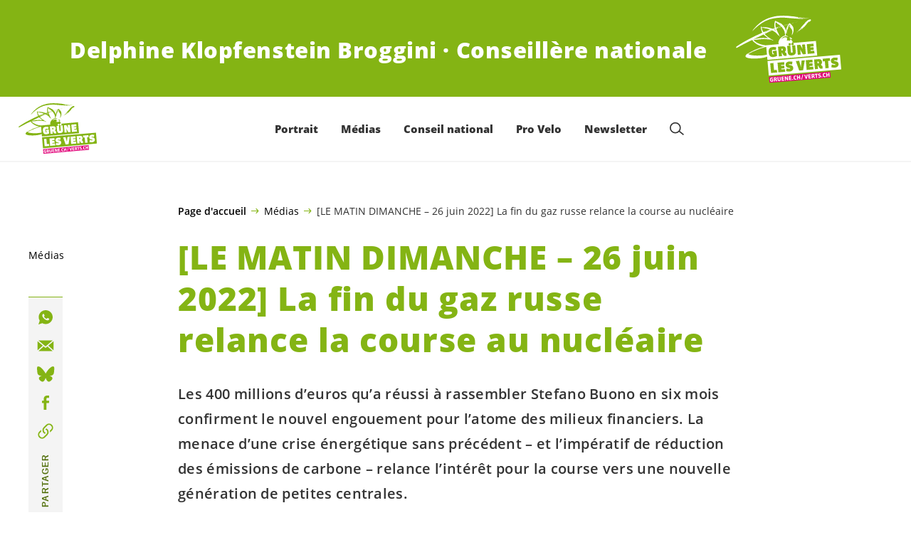

--- FILE ---
content_type: image/svg+xml
request_url: https://delphineklopfenstein.ch/wp-content/uploads/sites/29/2019/02/logo-defr-white.svg
body_size: 13307
content:
<?xml version="1.0" encoding="utf-8"?>
<svg xmlns="http://www.w3.org/2000/svg" id="Layer_1" data-name="Layer 1" viewBox="0 0 970 625.7">
	<defs>
		<style>.cls-1{fill:#fff}.cls-3{fill:#84b414}</style>
	</defs>
	<path d="M386.3 2.8l-.9-.3.9-.1v.4z" class="cls-1"/>
	<path d="M209 86.3c.3.6-.8.4-1.4.4.3 0 .8-.7 1.4-.4z" class="cls-1" transform="translate(179 -84)"/>
	<path
		d="M212.7 86.9c1.4-.2 3.5 0 5-.8-.1-.5-1 .1-1.3-.1 1.5.1 4.4-1 5.4.4.6.2 1.2.2 1.5-.2.5-.9 1.8.8 2-.7-.4-.6-.6-.3-1-.2 3-.9 6.5 2.6 9.6 0v-.6c2 0 4-.4 5.9 0l-4.4.7c.7 1.2 1.7-.4 3 .7 1.4-1 3.3.3 4.3-1.9l-.5 1.5c2.4-.5 5.4.4 6.7-1.1h-.3c1 1.3 3.8-.7 5.6 0h6.8a.7.7 0 0 0 .7 1.2l1.1-.4c-.3-.3-.6-.6-.9-.5 1.1-1 3.6.3 5.4 0 .2.4-1.8.8-.2 1.6l1.6-1.6.7 1.4c.9 0 3-.6 3.1-1.8 1 0-.2 1 .1 1.2.4 1.1 1.7-1 1.6.8.9-.1 2.2-1.4 3.2-.3 2.3-1.1 4.5.5 6.8-.6 2.7 1.2 5.8-.2 8.9.4 0 .6-.9.7-.8 1.3l.3.2c1.9-2.5 7.6-1 10.3-.3.3-.3 0-.9.5-1 .7.6 1.4 2 2.8 2l.3-.7c0-.6-.6-.6-1.2-.5h-.6c.5-1.2 1.4-.2 2.3-.2-.3.3.4.8 1 1.1 0-.6.5-1 .2-1.5 3 .9 6.8.3 9 1.6.9.2 1.8.7 3 .3l-.7-.6c1.8-.1 3.6 0 4.6 1.1.8-.3 2-.7 2.1.7.2-1.7 3.8-.6 5.5-1 1.1 2 3.1 1.2 5.2 1.6.3-.3 0-.6 0-.9l1.5 1.4c.9-.4.3-.6-.1-1.2 1.5-.4 2.4.7 3.9.3-1.1.6-2.4-.7-3.2.5-.6.7.6.3.7.9 1.3-1.6 3 .9 3.4-1.2.4 1.1 1.2.2 1.8.1 6.4 1.8 14 1.2 20.3 3l-.5.6c1.8.7 4.4-.4 4.6 1.7 1.4-.5 1.5-2.8 3.7-1.3l1.5-.4-.5.7c.9.2 1.4.1 1.6-.8l-.2.3 1.5.5-.5.7 2.3-.2-1.4 1c1 4 5.8 1.8 7.7 2.8v.3c1.2.2 2-.2 3.5.3-.4-1.1-2.4-1.2-3.7-1.7h.3l-.6-.9-.8 1-5.1-.4c.8-.4 2 .1 2.6-.8l-2.7-.4c1.2 0 2.8-2 3.8-.3 1.7-1.6 3.4 1.5 4.8.2 1 1.6 2.3 0 3.8.2-.7 1.6 1 2 2.3 1.9l-4.1.6c.3 1 2.6-.2 3 1.3l1.2-.1c-2 .7.2 2.6-.6 3.5 1.1 2 1.8.2 3.4 1 2.2 1 4.5 1 6.9 1.4l-.7-.8c3-.3 6 3 8 .7 2.4-.7 3.3 2.8 5.7.4 5.6 2.5 13.1.7 18.4 3.2l1.3-1c.4.3.4.8 1 .8a4.5 4.5 0 0 0-1.9 1.6l1.2.8c-.2.3-.8-.2-1 .7a228.2 228.2 0 0 0 23.5 1.8v.9c-15.7-.7-31.5-2.6-47-3-.8 1.2-2.1-.7-2.5 1 1.8.8 4.6-.6 6.8.4l1 .5c0-2.1 2.5-.6 3.8 0a48 48 0 0 1 12.7.6c.4.3.1 1 .7.9l.2-.6c2.1.7 4 1.4 6 1l.3-1c4.4.2 8.1 2 12.5 1.6-2 1-5.7-.4-8.3-.2-13.3-.3-26.4-1.8-40.1-2.4-1.6-1.3-4.2 0-6.3-.6-6.2-.7-13.4-1-19-1.9-3 1.1-6.7-1-10.2-1-1.6-.7-3.3 2.7-3.9.1-.9-.2-2.7-1-3.5.3l-85.2-7.3c-46.8-3.6-100.4 2-146.3 15.2-50.5 16.5-93.4 47.5-133.3 85a143.6 143.6 0 0 1-19.1 18.5c-2.1 2.2-3.4 5.6-6.1 7.6h-.6c9.7-20.4 30-38.7 45-55.4 5-4.9 11.5-8.4 15.2-13.7H31c5.1-2.2 9.2-9.1 14.6-12 .3.3.3.6.6.6.3-.3.6-.3.6-.6l-.3-.3c3-2.7 7.5-4.9 10.8-7.5 4.7-4.5 10.5-5.3 14.8-9.9 3.8-1.5 6.5-4.4 10.8-5 .5-1.5 2.2-2.2 3.7-2.7v.3a305 305 0 0 1 28-13.7l1 .5c1.8-3.1 5.8-1.4 8.2-4.2 1.9 1.3 5-.8 7-1.5-1.3-.8-2.4.5-3.2.8.5-.9 3.4-2 4.6-1.3 1.3-2.1 4.6-1.5 6.3-2.9.2-.6 0 .6.3.9 1.9-2.6 7.2-2.4 9.8-3l5-1.6c-.7-.8-3.3 1-5 1l12.7-3.4.6.5c.5-1.2 3.7-1.8 5.2-2l-.3.4c.6.5 1.5.1 2.4 0l-1.5-.7c2 .1 4.3-1.3 6.2-.3l.5-.6-1.3-.5 2.4-.2v.6l1.8-.1v-1c2.8-1.4 3 1 6-1l-.5.6c.9 0 2.4.3 3-.6h-2.2c.6-.7 1.8-.5 2.6-.5-.1.9.7 1.1 1.4 1l2.2-1c-.4-1.2-.9 0-1.5-.2 1.6-2.5 1.7 2.5 2.9-.9.3.6.4 1.5 1.3 1.4l.2-.6-.3-.3 1.5-.1s-.3.3 0 .3c0 .3 0 .3.3.3l.5-.7-.3-.3 4.6-1.3.1 1.2 4.7-.7-1.8-.7 3.5-.3-.5 1c2.1.6 3.8-1 6.2-.6l-.4-.9 1.8-.1v.9z"
		class="cls-1" transform="translate(179 -84)"/>
	<path d="M223.4 85c.4.6-1.7.8-1.8.2l1.8-.2z" class="cls-1" transform="translate(179 -84)"/>
	<path d="M412.2 1.1l-1.8-.8 1.8.5v.3z" class="cls-1"/>
	<path d="M246.4 84.2v.3l-1.2-.5a1.8 1.8 0 0 1 1.2.2z" class="cls-1" transform="translate(179 -84)"/>
	<path d="M358.6 7l-.8.6-.1-.3.9-.3zM475.9 2.6v-.3l1.2.2-.3.3-.9-.2z" class="cls-1"/>
	<path d="M350.9 91.3c0 .3-.6.7-.9.7.3-.3.6-.6.9-.7z" class="cls-1" transform="translate(179 -84)"/>
	<path d="M554.9 13.2v-.4h1.2v.3l-1.2.1z" class="cls-1"/>
	<path d="M394 97.3l-.3.6.2-1.4s.7.5.1.8z" class="cls-1" transform="translate(179 -84)"/>
	<path d="M575.2 12.3V12l.9.2v.3l-.9-.2z" class="cls-1"/>
	<path
		d="M398.6 96.3c0 .3-.6 0-1.1.1.3 0 .8-.6 1.1 0zM399.8 96.8c-.8.7.1 1.2.5 1.8-1-.3-1.1.7-.8 1.2-.6-.5-2-.4-1.7.2a1.4 1.4 0 0 0-.2-1.5c-.6-.5-1.4-.1-2 0 .7-1-1-.3-.7-1.2 1.8 1 3.2 0 5-.5z"
		class="cls-1" transform="translate(179 -84)"/>
	<path d="M581.9 13.4l-.7-.8.6.5.1.3z" class="cls-1"/>
	<path
		d="M406 98.7c-.6.9-3.7-.3-2.6 2 1.6.7 2-.5 3.2-.9l-.3-.5c1.8 0 1.3-2 2.9-.3l-.8 1c.3 0 0 .2 0 .5-.3-.8-1.8-.1-2.3.5 2.2 2 2.8-1.7 4.9-1.2.4-2.2 2 .3 2.6-.9l-.3.3c.7 1.1 1.7-.4 2.6-.5-1.1.7.2 1.8.2 2.4-3.2.5-5.2-2.8-6.8.3 2.3 1.5.8-1.3 3-.9l-1.4 1 7.8 1.4.2-.6 15.3 2.2 1.6-1.6c-1.9 2.2 1.3 1.3 2 2.2 4.6-1 10.1 1.1 14.6 1 3.2.3 7.7.5 11.2.5 8.5 1.4 16.6 3.6 26 2.5-2-.4-5.4 2-7.3.7-2.6.2-7.4 0-9.7.2-1.4-2-4.1.6-6.3-.6.3 0 0-1 .2-1 1.2 0 2.4.4 3.2 0-1.5-.7-4.3-2-5.5 0-2.6 2-5.5-1.3-7.7.3l-1-.8c-.2.3-.2 1-.8 1-1.2-3.5-4.8-1.4-6.8-.9l.2-.3c-1.2 0-2.8-1-3.2.6h-.6c-.3-.6.6-.7.5-1.3-.6-.5-1.2.1-2 0l.6 1c-1-.5-1-1-2.3 0h-.7c.3-.7.8-1 .5-1.9-.3.4-1.8 0-1.7 1v.3l-1-1c-.2 1.1-.9 0-1.8 0-2-.3-4.3 1.4-6.2-.3 1.2-.4 2.1.7 3.3.4-.4-1.2-3.4-1.2-4.5-.8-1 1.5-2.8-1-4.8-.8l-.8 1.3-1-.9.5-.6.4.5c1.6-1.6 4.4.3 6.1-.5-4.3-2-9.7 0-13.2.6l-.4-1.2-.6.4c-.6-1.1-3-.6-4.4.4.2-1-2.7-.7-3.6-1.5l-1.5.4c1-1.8 3.5-.3 5.2-1v.6l4.8.2c-5.8-2.5-14-1.5-21-3 1.8-1 5.2 1.4 7.4-.9l-2.1-.4 2.3-.5-.7-1.4c.4 1.4 3 .6 4.2 1.1zM397.4 99.1c-.6 0-1.7 1-1.8-.1l1.8.1z"
		class="cls-1" transform="translate(179 -84)"/>
	<path
		d="M418.2 100c2 .7 4.4-.2 5.7 1 2.6-3.3 3 1.7 6.2.3 1-1.3 1.8-.2 3.2-1.2a.7.7 0 0 1-.2 1.2c.6.9 2.5-1.4 2.4 1a15 15 0 0 0-3.8-.3l1.2.8-2.3.2.8-.3c-.3-.6-.7-1.2-1.5-.8-.6 0-2 1.6-3.2.9l1-.7c-.6-1.5-2.6-.4-3.8-1.2v.6l1.6.8c-2.1-.4-7 .6-9-2.2l1.6-1.3.1 1.1z"
		class="cls-1" transform="translate(179 -84)"/>
	<path d="M599.8 15.4l-.7-.5h.6l.1.5z" class="cls-1"/>
	<path
		d="M398 102.9c.6-.3 1.5.2 1.7-.8l6 .7a16.7 16.7 0 0 1-2.3 1.4l-.1-1.5c-2.6.8-2.4-.7-4 1-1.9-1-6 .2-5.9-2.2 1.8.2 4.5 0 4.6 1.4z"
		class="cls-1" transform="translate(179 -84)"/>
	<path d="M608.7 15.8l-1.5-.1 1.5-.2v.3z" class="cls-1"/>
	<path
		d="M446.8 103v.3c-1 1.3-2.7-.6-4.4.4-1.2-1.3-3.8-.5-6-1.2l1.7-.4v-1c3 .7 5.8 2 8.7 2zM443.5 101.9h-1.2c.3 0 .5-.9 1.1-.6v.6zM407.4 105v.6l-.6-.8.6.2zM448.4 101.7c-.7 1.5-3-.3-3.5-.2l3.5.2zM414.4 104.4c0 .6-.5 1-.8.7s.5-.7.8-.7zM450.7 103.6h-3v-.6c1.1-.4 2 .4 3 .6z"
		class="cls-1" transform="translate(179 -84)"/>
	<path d="M605.4 22.3l-.9-.2.9-.1v.3z" class="cls-1"/>
	<path d="M447.9 104.7l-1.2.1c.2-.6.5-.6 1.1-.6v.5zM453.1 103.7c-.3.3-1.7.7-1.2.1l1.2-.1z" class="cls-1"
				transform="translate(179 -84)"/>
	<path d="M640.6 19.2l.3-.3 1.9.8-2.2-.5z" class="cls-1"/>
	<path
		d="M470.7 105.4c-.5 1-1.9-.7-2.3.8l1 .5c-1 .4-3-3.3-3.6-.3l-1-.2h.3c-2.8-1.8-7.8-2-11.6-1 1.9-2.6 5.3-1 8-.7a31 31 0 0 1 9.2 1z"
		class="cls-1" transform="translate(179 -84)"/>
	<path d="M636.7 21.7l-.9-.3h.9v.3z" class="cls-1"/>
	<path
		d="M471.2 104.2c-.3.3 0 .3 0 .3l-.6-.3h.6zM473.9 104.3c-.3.3-.6.6-.3 1.1.4 1 .9-.6 1 .3-.9.6-3-.4-3.8.9-.1-1.2 2.2-2 3-2.3zM476.5 104.3a1.4 1.4 0 0 1-1.7.5c.2-1 1-.7 1.7-.5zM477.2 105.7c-.2 1-1.2.1-2 .5l.3-.6c.6.2 1.1-.4 1.8.1zM480.2 105.5c-.9.6-1.2 0-2 .5v-.6c.5.2 1.4-.2 2 0zM464 111l-24.2-.2 1.2-.1-3.4-1.5.3-.4c8.6 1.4 17.8 1.5 26.2 2.2zM482.5 105.6l-1.5-.2a.9.9 0 0 1 1.5.2z"
		class="cls-1" transform="translate(179 -84)"/>
	<path d="M629.6 24.6l.5-.6 1.5.2-2 .4zM659.5 22.6l.9-.7.6.6-1.5.1z" class="cls-1"/>
	<path d="M488.5 106c-1 2.7-3.9 0-5.6.4 1.7-1 4.3 1.7 5.6-.5zM477.8 108.4c-.6.3-.4-1-.5-1.5 1 .2.4 1.1.5 1.5z"
				class="cls-1" transform="translate(179 -84)"/>
	<path d="M658.2 23.9l-.1-.6 1.5.2-1.4.4z" class="cls-1"/>
	<path d="M491.6 107.2l-2.4-.2c.5-.9 1.7-1 2.4.2z" class="cls-1" transform="translate(179 -84)"/>
	<path d="M661.2 24l.8-.4 1.5-.2-2.3.6zM619.8 28.1v-.5l1.4-.1-1.4.6zM626 27.9v-.5l1.5.1-1.5.4z" class="cls-1"/>
	<path d="M488.7 108.3c-.3.6-1.5.4-1.8-.2.6 0 1.4-.4 1.8.2z" class="cls-1" transform="translate(179 -84)"/>
	<path d="M669.8 24.7l-1-.5.9-.1.1.6z" class="cls-1"/>
	<path
		d="M453.9 112.8l-3-.3c.7-1.9 1.8.4 3 .3zM467.6 111c-.3 0-1.3 1.6-1.7.2.5-.7 1.2-.2 1.7-.2zM460.7 113.1l-1.1.1.1-.9c0 .3 1 .2 1 .8zM439.6 114.4a2.9 2.9 0 0 1-2.7.5c.9-.7 1.7-.5 2.7-.5zM492.1 110.6h-7c1.6-2 4.8.8 7-.6v.6zM464.6 113.3l-1.2.2.3-.4-1.3-.7c.9-.1 2.1 0 2.2 1zM462.9 114.4c-.3 0-1.2-.5-1.5.4l7.3 1.4a18.3 18.3 0 0 1-9.3-1.8zM472 116.5l-2.3.3v-.7c.5.3 1.7-.1 2.3.4zM485.8 119.5h-6.5v-.7c3 0 3.9.6 6.5.6zM510.4 119.7c-.6 3.9 4.4 6.7.3 10.3-3.4 1.8-4.3 5.4-7.7 6.9.2 2-1.5 2.8-3.2 3.2l-7.3-1.1c-3.2 3.5-6.7 6.8-10 10l.3.6-1.7.4c1.3 1.4-1.6 2.5-2 3.7-2 0-.4 2.4-2.5 2.6.4.3.7.2 1.2.2-.8.4-1.5 1.9-2.3.8-1.4 1-.3 3.3-3 2.3v.6a1 1 0 0 0-1.4 1c-.2.6.7.5.7.8.3-.6 1.4-.7 2-.7l-3.2 4.4-.4-1.2c-.9-.5-2 1.1-1.6 1.7.6.2 1.2-.1 1.8-.2l-2 2.2c-.3-.8-1-.1-1.4.2l.7.8-3 .6c2 1.3-.5 3.3-1.6 3.7a4.3 4.3 0 0 0-1.1 1.2l.6.6h-.3v.6a4.8 4.8 0 0 0-4.1 2.4l1.5.1-1.8.8 1 .5c-.6 0-.8.7-.8 1.3a7.9 7.9 0 0 0-3.2 1.1c0 .3.4.6.4.9l-.5.6c-.4-.9-1.3-.5-1.9-.4l1.4 1.3c-1 3.4-4.2-.5-5.5 2.3.7 1.1 2.6-.8 2.5 1.3-1.1.3-1.2 2.4-2.8 1.7-1-1.4-3.3 2.6-5-.2-.9.1-2.5 1.7-1 1.9-.7-1.1-2 .8-2.9 1.2l.7 1-2.5 2c1.9.5 2.3-1.3 3.4-2l-.1-1.5c.7 1.7 1.7-.5 2.3-.8 2.4.4 5-1.3 7.3-1.2l-.9.3.6.6c-1 1.6-3.8-.3-4.9 1.3a1.3 1.3 0 0 1 .7.8 2.6 2.6 0 0 1-2.2-1.2l-2 2 1.2.2-1.3.7c.3.9 1.7-.1 2.6-.2v.3l2 .1c-2.5 1.4-3.8 3.3-6.7 4.1l.1-2c-1.4-.2-1.5 2.4-3 2-1.1 1-3.3 3.2-5.2 2.2.6-.3 1.8-.1 1.4-1-1-.7-1.7.5-2.8 1v.5c-1.7-2-2.5 1.4-3.6 2 1.2.6 2.2-1 3.7-.8l-2.7 2.6c.5-.6-.7-1.4-1.6-1.3-1.2 0-2 .7-2.7-.1l-3 2c1.2 1.4 2-.7 3.5-.3l-.8.7.3.8-.6.4-.3-.6a26.8 26.8 0 0 0-3.7 2.4l1.4 1c-2.8-.6-5.2 2.6-7.4 4l-.3-.3c-1 3.3-4.5 2.5-5.7 5.5-1.9-.4-2.5 2.3-4.9 2.5-3.4 4.7-10 4.1-13 9.1.2 0 .3.6 0 .6-3.3-.3-5.6 4.4-9.4 5 .7-2.5 4-2.1 5-4 2.5-1.7 6.2-4.4 8.9-6.7.6 0 1.1-.7 1.6-1.4-.4-1.1-1.7 0-2.3.6l.5-1.3c9.7-7.3 18.2-18.1 27.6-25.5l1.4-1.9c-4.6 1.6-7.4 7-12 8.5 2.7-2.9 6-4.7 7-8.3l.5.2 25-28.8.4.9 1.5-2.5.7.5c-.5-2 1.6-1.3 2.4-3.1 4.7-7.3 11.2-13.7 15.6-20.7h.6c0 .4-.3.4-.5.7 2.9-.3 3.9-5.7 7.2-5.4 3-3.2 6-6.4 9.3-8.5l-1.2-.8c.1-1.4 1.7-.4 2.2-1l-.4-1.2c8.5-1 14-8.6 23.3-8 1.8-2.5 4.5.2 6.5.4z"
		class="cls-1" transform="translate(179 -84)"/>
	<path
		d="M441.7 196.4c-.3 0-1.1 1-1.2 0h1.2zM434.4 204.7l.3.3-3.3 2-.7-.8c-1.4 1.3-3.1 1.2-4.5 2.5.4.5 1 .2 1.2.2-2.6 1-3.9 2.7-6.5 3.8h2.1l-3.8 1c.1 1.3-2.6.3-1.3 2 1.5.1 3.2-1.2 4.6-1.3a52 52 0 0 0-13.2 7l1 .9c-1.1 1-1.8-.2-3.2.5.7 1.4-1.7.7-2.2 2-1.1.7-2.2 2.3-4 1.5 4.6-1.3 6.8-6.5 11.7-7.8l8-7-.2.7c2.3-.5 4.1-3.3 5.7-5l.4.6 4.9-4.8c2.1 1 3.2-.9 4.9-1.4-.2-1.7 1.7-.1 2.2-1.3 1.4 2.2-2.7 2.3-4 4.5z"
		class="cls-1" transform="translate(179 -84)"/>
	<path d="M610.2 121.3l3.1-2.1h.6l-3.7 2.1z" class="cls-1"/>
	<path d="M425.9 205.2c.7 1.7-1.1.7-1.6 1.9l-.4-.6c1.2.2.8-1 2-1.3z" class="cls-1" transform="translate(179 -84)"/>
	<path d="M612 121.1v-.3h.5l.1.3h-.6zM603.6 124.2l-.8-.5.8-.1v.6z" class="cls-1"/>
	<path d="M428.6 209.3c0 .7-1.3 2-2.4 2.3-.2-1.4 1.3-2.1 2.4-2.3z" class="cls-1" transform="translate(179 -84)"/>
	<path d="M595.8 128.7l-.6-.2h.6v.2z" class="cls-1"/>
	<path
		d="M425.9 211.7a3.1 3.1 0 0 1-2.2 1.7c-.1-1 1.3-1.4 2.2-1.7zM419.3 217.6h-.3c-.6-.6.8-.7 1-1.6.4.5-.2 1.2-.7 1.5zM418.5 218.2c-4 2.1-6.6 5.7-11.2 7.5 4.3-1.8 6.5-6.2 11.2-7.5z"
		class="cls-1" transform="translate(179 -84)"/>
	<path d="M585.2 142.7l-.3-.3h.3v.3z" class="cls-1"/>
	<path d="M399.5 228.4l.7.6c-.8 1-3 .2-3.4 1.8-.5-2.6 2.4-2.3 4-4l-1.3 1.6zM400 230.8l4.5-3.4c.1 2.1-3 2.7-4.5 3.4z"
				class="cls-1" transform="translate(179 -84)"/>
	<path d="M570.7 146.1l.5-1 .6-.1-1.1 1.1z" class="cls-1"/>
	<path
		d="M392.9 233.8c-2.6.5-4 4.5-6.5 3.5v-.9h.5l-.2.3c.6.2 2-.2 1.6-1 1 .5 2.3-1.4 2.9-1.7h-.7c.3-.9 1.8-.7 2.3-1l3-2.7c.8 2.3-3.2.9-3 3.5zM399.5 231.7l-.6-.5a.6.6 0 0 1 .6.5zM398.7 232.4c.3.5-.6.3-1.2.4l.8-1 .4.6zM397 233.4a1.1 1.1 0 0 1-.2.6v-.5h.2zM395.9 234.1l-.3.6-.3-.5s.6-.4.6 0z"
		class="cls-1" transform="translate(179 -84)"/>
	<path d="M557.5 154.6l.2-1.2.9-.1-1.1 1.3z" class="cls-1"/>
	<path d="M386.5 238.2v.6c-1.8-.7-3.6 2-5 2.5l1.3-1.9c0-.3-.7 0-.4-.3l1.8-.1-1-.5h.3c.5 1.7 2-1.4 3-.3z" class="cls-1"
				transform="translate(179 -84)"/>
	<path d="M560.3 156.1l.2-.6h.4l-.6.6zM557.3 159.1l2.6-1.5-2.5 2-.1-.5z" class="cls-1"/>
	<path
		d="M377.6 244.6c-.6 0-1.2.4-1.8.4l1.4-1.6a2 2 0 0 1 .4 1.2zM375.2 244.8h-.6l.3-.6c.5-.3.3.3.3.6zM373.3 246.1h-.6l.2-.8c.3 0 .3.5.4.8z"
		class="cls-1" transform="translate(179 -84)"/>
	<path d="M398.1 63.2l.3-.3.9.2-1.2.1z" class="cls-1"/>
	<path d="M198.9 152.6c-.6.6-3-.4-4.3-1.2l-.3-.8a6 6 0 0 1 4.6 2z" class="cls-1" transform="translate(179 -84)"/>
	<path d="M402.4 64.9l.3-.3 3.3 1.5-.2.3-3.4-1.5z" class="cls-1"/>
	<path
		d="M399 140.4c0 .6-1.2.4-1.5.4-.7-.6.8-1 1.4-.4zM387.9 142.5c0 .3-.3.3-.6.7l-.3-.3.2-1 2.1.5-1.4.1zM385.2 142.8l-.2.3-.7-.6c.6-.3.6 0 1 .3z"
		class="cls-1" transform="translate(179 -84)"/>
	<path d="M569.8 58.3l-1.2-.2.9-.1.3.3zM561 59v-.3l1.5.2v.3L561 59z" class="cls-1"/>
	<path
		d="M379.1 143.6c0 .9-1.4 1-2.3 1a2 2 0 0 1 2.3-1zM376.2 144.4c-.2 1-1.2.1-1.5-.1a2.3 2.3 0 0 1 1.5.1zM361 146.7h-.9c-.3-.5.3-.6.8-.6v.6zM370.7 145.5v.3l-1.2-.5c.5 0 .9.5 1.1.2zM359.6 146.8l-3.2 1.1c.6-.6 2-1.9 3.2-1.1zM366.6 146.2a.3.3 0 0 1-.3.3h-.3v-.6c.3 0 .6 0 .7.2z"
		class="cls-1" transform="translate(179 -84)"/>
	<path d="M548.3 61.9l-1.5-.1 1.1-.2.4.3z" class="cls-1"/>
	<path
		d="M354 148.4l-.8.1a.6.6 0 0 1 .8-.6v.5zM353.6 149.7c-.5-1.8-2.4-.1-3.9-.6.3-.3 4-1.5 3.9.6zM362 147.4c-1.3 2-4.7 1-6.7 1.8 1-1.8 4.7-.7 6.7-1.7z"
		class="cls-1" transform="translate(179 -84)"/>
	<path d="M518.8 67.2l6.7-1.8 2.3-.2-9 2zM517.4 67.9l-.1-.9.9-.1-.8 1z" class="cls-1"/>
	<path d="M349.5 150.3c-.2.3-2 1.4-2.9.6-3.6 2.7-8.8 1.3-12.7 3.5 4.5-2.5 10.1-3 15.6-4z" class="cls-1"
				transform="translate(179 -84)"/>
	<path d="M510.7 69.1l2.9-.9 1.8-.1-4.7 1z" class="cls-1"/>
	<path
		d="M320.9 154.3c0 .6-1.7.7-1.5.1h1.5zM332.7 153.9c-.6.6-1.7.7-2.3 1v-.8l2.3-.2zM329.2 155l-4.8 1.7c.8-.4 2.7-2.3 4.8-1.6zM351 154.3c.1.6-.2.6-.5 1l-.3-.9h.9zM342.6 155.6c-.6 0-1.1.8-2 .5.2-.9 1.4-.7 2-.5zM346.1 155.7c0 .2-1.4.7-2.3.7a2.3 2.3 0 0 1 2.3-.7zM347.9 155.5c0 .3-.6.3-1.1.4-.1-.9.8-.4 1-.4zM351.2 155.8c-1.2 0-2.3.8-3.5.6.8-.7 2.3-.5 3.5-.6zM330.7 158.5c-.5.6-2 .8-2.8 1.1.2-1.2 2-.7 2.8-1.1zM294.4 163.1c-5.3 3.5-12.4 3.5-18.4 5.8 5-3.4 12.5-3.2 18.4-5.8z"
		class="cls-1" transform="translate(179 -84)"/>
	<path d="M485 79.3l-1.5-.5 1.2.5h.3z" class="cls-1"/>
	<path
		d="M272.6 169.8c-.6.9-1.5.7-2 .7l1.3-1.6.7.9zM261.6 172.8c1.6-1.6 5.4-2 7.7-2.4l-7.7 2.4zM259.2 173c.1.9-1.1.7-1.7.8.2-.7 1.1-.8 1.7-.8z"
		class="cls-1" transform="translate(179 -84)"/>
	<path d="M407.8 95.8l.2-.6 1.2.2-1.4.4zM409.9 96.8v-.6l1.2-.1-1.2.7zM402.6 97.5l-.1-.6 1.2.1-1.1.5z" class="cls-1"/>
	<path
		d="M230.4 180.9l-1 .3-.3-.5c.6-.1.9-.4 1.3.2zM228.6 181.3l-2.3.8c.6 0 1-1.3 2.3-.8zM224 183.2h.9a2.7 2.7 0 0 1-2.6 1l1.7-1a.4.4 0 0 0-.6 0c.2-.8 1.7-.4 2.3-1.3l-1.7 1.3zM220.5 183c.3.2.3.5.4 1l1.1.3c-1.5 2.1-3-1-4 1.5 0-.9-.4-2 .7-2.5l-4.3 1a4.5 4.5 0 0 1 5-.7c-.1-.8.8-.3 1-.7zM232.5 181.6c.3.8-.6.6-.8 1l-.1-.9h.9zM64.3 197.2l-2.3.2v-.6c.9-.4 1.5.1 2.4.4zM225.6 184.5a8 8 0 0 1 5.5-2l-5.5 2z"
		class="cls-1" transform="translate(179 -84)"/>
	<path d="M390.5 100.9l.8-.4.9-.1-1.7.5z" class="cls-1"/>
	<path d="M215.4 185.7l.1 1.5 5.5-1.7-7.7 3.4 1.9-1.7c-.3-.3-.6 0-.9-.2 0 0 .8-.7.8-1l-5.8 2c2-.7 4.1-4.4 6-2.3z"
				class="cls-1" transform="translate(179 -84)"/>
	<path d="M211.5 185.8c-.2.9-2.6.8-3.7 1.5.7-2.5 3-.3 3.7-1.5z" class="cls-1" transform="translate(179 -84)"/>
	<path d="M386.1 102.2l.4.2-.6.6v-.2l.2-.6z" class="cls-1"/>
	<path d="M219 189c3.3-1.5 7.6-3.3 11.7-3.7L219 189z" class="cls-1" transform="translate(179 -84)"/>
	<path d="M401.8 105.2l12-4 .6-.1-12.6 4.1zM383 103.9l.3.3-.8.3h-.3l.8-.6zM378.1 105.2l.6-.3-.6.3z" class="cls-1"/>
	<path d="M194 191.4h-.3l1.3-1.3c.4.9-.4 1.2-1 1.3zM84.5 201.3l-2.7-1c1.2 0 2.4.1 2.7 1z" class="cls-1"
				transform="translate(179 -84)"/>
	<path d="M414.4 104.4l2.9-1.1-1.2.7-1.7.4zM265 117.2l-.9-.5.8-.1.1.6zM391 107h.3l-.8.7h-.3l.8-.7z" class="cls-1"/>
	<path d="M240.8 188.5c-.9.7-1.4 1.3-2.6 1.2a6.4 6.4 0 0 1 2.6-1.2z" class="cls-1" transform="translate(179 -84)"/>
	<path d="M396.6 107.5l.3-.4h.3l-.6.4z" class="cls-1"/>
	<path d="M237.6 189.4c-3.4 2.4-9 2.8-13.2 4.7v.6l-10.7 3c7.5-2.8 15.7-6.5 23.8-8.4zM197.6 195h-1c0-.5.6-.3 1 0z"
				class="cls-1" transform="translate(179 -84)"/>
	<path d="M387.7 113.3l7.7-3.7.9.5-8.6 3.2z" class="cls-1"/>
	<path d="M226.5 195.1c-1.4.4-.7 1.8-2.8 1.7.5-1.5 1.7-1 2.8-1.7zM216.6 199.8l.2-.9-1.2-.2c2.3-.8 4.7-.7 7-1.8l-6 2.9z"
				class="cls-1" transform="translate(179 -84)"/>
	<path d="M294.5 123.2l-1.2-.5.9-.1.3.6zM349.8 119.2h.3l-.1-.3h-.3l.1.3z" class="cls-1"/>
	<path d="M216.3 199.6c-.3.3-1.2.3-1.7.7a1.3 1.3 0 0 1 1.7-.7z" class="cls-1" transform="translate(179 -84)"/>
	<path d="M380.5 119.2v-.3l1.8.1-1.8.2z" class="cls-1"/>
	<path
		d="M196.4 205.7c.5-1.2 2.3-.5 2.8-2l.7.6-3.5 1.4zM111.5 222.6c6.6-3 10.5-5.6 17.1-7.7a93.5 93.5 0 0 1-17 7.7zM82.6 233.4c-.5.7-1.7.8-2.3 1.1.3-.6 1.5-.7 2.3-1zM79.5 234.6c-.6.3-1.1 1.3-1.7 1 0-.3 1-1.3 1.7-1zM131.2 234c-1.3-.9-1.2.3-2 0a8.4 8.4 0 0 1-5.8 2.7c-.6 0-1.4-.2-1.2-1.1 3.2-.9 5.7-2.6 9-4 1.3.2 0 1.8 0 2.3z"
		class="cls-1" transform="translate(179 -84)"/>
	<path d="M275.4 151.8l.1.3-.6.3-.3-.3.8-.3z" class="cls-1"/>
	<path d="M61.5 243h-.3l.8-1.3c0 .3.4 1.1-.5 1.2z" class="cls-1" transform="translate(179 -84)"/>
	<path d="M238 160l.5-.6h.3l-.8.6z" class="cls-1"/>
	<path
		d="M58.4 243.8c.3.6-.6.7-.8 1 0-.6.2-1 .8-1zM55.6 245.6c0 .2-1.2.3-1-.3.4 0 1-.4 1 .3zM53 246.7c0 .5-.6.3-1.1.4 0-.6.8-.4 1.1-.4z"
		class="cls-1" transform="translate(179 -84)"/>
	<path d="M229.5 163.8l-3.4 1.7 3.4-1.7z" class="cls-1"/>
	<path d="M109.2 243.2c-.3 0-.6.7-.9.4v-.6c.3 0 .6-.4 1 .2z" class="cls-1" transform="translate(179 -84)"/>
	<path d="M285.4 160.9l-.4-.8.9-.1-.5.9z" class="cls-1"/>
	<path
		d="M44.8 250.3c.6.6-.6.4-1.2.7-.3-.5.9-.6 1.2-.7zM42.2 251.8c0 .2-.3.3-.6.3l.6-1c.2 0 .3.6 0 .7zM40.8 252.2c0 .6-1.7 1-1.5-.2l1.5.2z"
		class="cls-1" transform="translate(179 -84)"/>
	<path d="M217.2 169.3l-1.2-.5.9-.1.3.6zM217.8 169.2l-.3-.2.8-.1-.5.3z" class="cls-1"/>
	<path d="M33 255.5c0 .6-.7 1-1.6.7.2-.3 1.1-.3 1.7-.7zM28.3 258c.6.3-.3.3-.3.6l-.3-.6h.6z" class="cls-1"
				transform="translate(179 -84)"/>
	<path d="M203 175.8l-.1-.5 1.5.1-1.4.4z" class="cls-1"/>
	<path d="M18.9 262c.3.6-.3.4-.5 1-.7-.2.1-1.2.5-1zM15.8 264.4h-.6l.3-.6a1 1 0 0 1 .3.6z" class="cls-1"
				transform="translate(179 -84)"/>
	<path d="M192.6 181.5l-.1-.9h.6l-.5.9zM188.3 183.3l-1.3-.7.6.2.7.5z" class="cls-1"/>
	<path
		d="M5.9 269.1l-.9.1.2-1c.3 0 .4.6.7 1zM270.7 250.4l-.2-2.4a3.1 3.1 0 0 1 .2 2.4zM-11.4 277.7h-.6c0-.2.3-.5.6-.3v.3zM219 271.2v.6l-1-1.2c.6-.3 1 .3 1 .6zM228.9 276v.5c-.3-.2-1.5.1-1-.8a1.1 1.1 0 0 1 1 .2zM124.6 287.7l-2.5-1.5c1 .4 2.1.3 2.5 1.5z"
		class="cls-1" transform="translate(179 -84)"/>
	<path d="M408.9 193.6l-.6-.8h.3l.3.8z" class="cls-1"/>
	<path d="M230.6 281.7l-1-1.4c.8 0 .6.8 1 1.4z" class="cls-1" transform="translate(179 -84)"/>
	<path d="M313.3 209.7l.3-.1 6.9 4.5v.3l-7.2-4.7z" class="cls-1"/>
	<path d="M58.8 303v.6c-.3-.3-1.5-.2-.7-.9 0 .4.4.3.7.3z" class="cls-1" transform="translate(179 -84)"/>
	<path d="M215.3 221.2l-1.5-.1 1.1.1h.4z" class="cls-1"/>
	<path d="M46 304.4c-.6.9-2 .5-2.7.2 0-.3 1.7-.7 2.6-.2z" class="cls-1" transform="translate(179 -84)"/>
	<path d="M216.8 221.4l-.7-.3h.6l.1.3z" class="cls-1"/>
	<path
		d="M41.8 304.7l-1.7.5v-.3c.5-.4 1.2.2 1.8-.2zM30.4 305.7c-.9.4-2.3 1.4-3.2 1.2.2-1 2.4-.3 3.2-1.2zM278 285.5h-.3l-.7-.5c.3-.3.6.3 1 .5z"
		class="cls-1" transform="translate(179 -84)"/>
	<path d="M464.6 200.9l-1.2-.2.9-.1.3.3zM323.9 216.1l-2.8-1.8 2.8 1.2v.6z" class="cls-1"/>
	<path
		d="M322.6 286l-.8 1 .3.3.6-.4c3.4 1.8 9.5 3 11.3 7.6a12 12 0 0 0 4.3 5.3c-1.3 1.3 2.2 1 1.2 2.6l-2.8-.7v.6c-1.2-1-3-.6-4.1-.8-1.6-1-3.3-3.6-5-2.5 1.5.4.4 1.7 1.4 2.8-.3-.3-.6 0-1-.3l-.2.4c.3.2 1 .8.7 1.4-.8 0-1.8-1-2.3-.1-2-1.6-2-5.2-3.8-6.2-.3-.2.3-.3.2-.6a2.6 2.6 0 0 1-1.9-1.6l.6-.6-.7-.3-.2.3c-2.5-1.2-6.7-4.7-4.3-8.7l-.1-1c3.3.4 3.6.7 6.6 1.6zM41.7 363.9l-1.9-.7c.7.2 1.8-.5 1.9.7z"
		class="cls-1" transform="translate(179 -84)"/>
	<path d="M280 275.3v-.3l1.5.5-1.5-.2z" class="cls-1"/>
	<path
		d="M106 359.4v.6h-.8v-.8c.2 0 .5.6.8.2zM50.8 366.6a4.9 4.9 0 0 1-4-.8c1.6.5 3 .3 4 .8zM112.3 360c-.2.4.7.6 0 1h-.8c-.6-.5.5-1 .8-1zM116.5 361.2v.3l-.9-.5c.3 0 .9-.4 1 .2zM118.9 361c.4.8-1.5.1-1.8.1l1.8-.1z"
		class="cls-1" transform="translate(179 -84)"/>
	<path d="M301.5 277.5h-2.7l2.4.1.3-.1z" class="cls-1"/>
	<path
		d="M70.8 372.3c-.3.3-.5.6-.8.6h-.3c0-.5.8-.9 1.1-.6zM205.5 421.4a11.5 11.5 0 0 1-2.2 1 2.3 2.3 0 0 1 2.2-1zM199.7 422.5c0 .3-.5.3-.8.4.2-.3.5-.7.8-.4zM202.3 428.2l-.3.6-.3-.5h.6z"
		class="cls-1" transform="translate(179 -84)"/>
	<path d="M375 346.5l-.4-.5.9-.1-.5.6z" class="cls-1"/>
	<path d="M192 431.8c-.3.6-1.2.4-1.8.7.3-.6.9-.7 1.7-.7zM186.8 433.4c-.3 1-1.4.7-2.3 1.1a21.5 21.5 0 0 1 2.3-1.1z"
				class="cls-1" transform="translate(179 -84)"/>
	<path d="M374.1 349.6l-.7-.3h.9l-.2.3z" class="cls-1"/>
	<path
		d="M193.9 433.7c-.5.9-1.2.4-2 .2l2-.2zM191.3 434.5c-.5 1.2-3.1 1.8-4.5 2.8.4-1.9 3.4-1.5 4.5-2.8zM186 437.4h-.7c-.6-.3.6-1 .9-.7l-.3.6zM184.2 437.5c0 .3-.6.6-.8 1-.3 0-.1-1 .8-1z"
		class="cls-1" transform="translate(179 -84)"/>
	<path d="M246.2 369l-.6-.5.6-.1v.6z" class="cls-1"/>
	<path d="M113.5 465a.6.6 0 0 1-.5.6h-.3c0-.3.2-.6.8-.6zM109.8 466.2a4.2 4.2 0 0 1-3.2.9 11.2 11.2 0 0 1 3.2-.9z"
				class="cls-1" transform="translate(179 -84)"/>
	<path fill="#e10078" d="M303.9 569.2l4.9 56.5 564-49.3-4.9-56.5-564 49.3z"/>
	<path
		d="M557.8 319.5L336.6 339c3.3-4.1 6-8.5 6.9-13.8-4 2.4 1.2-4-2.6-3l.4-1.6a2.6 2.6 0 0 1-2.4-3.6l-.8.7c-1-.8.4-2.1-.3-3-1.1.1-2.6.3-2.7-1.2-.6.7-.8 1.3-1.3 1.6-3.8-2.3-1.5-7-4.5-10v2c-2.4.3-3.2-1.7-5.3-1.8-.9-3.8-3.8-6.2-5.8-9.6h-.6l-.2 1.6a17 17 0 0 1 5.9 9.5l-.9.1c.6 3.5-1.8 6.6-3.6 9.4-.6.1-.7-.5-1-.7-2.8 1-1.5-3.8-3.2-3.9-.4 3-.1 6.2-1 9-4-.8-3.5-5.3-7.1-6.2l.2-.6c-.8.7-2.5 1.1-3.2 0-1.3 1.6-4.1.7-6 1.7v-.3c-2.6 1.1-5.4.5-8 .7l1-1.6c-1.3-2 1.3-2.4 1.7-4.5l-1.5-.5c-.4-1.7 3.6-2.4 1.2-3.4h.9l-1.4-2.6c-1.4-1.6 1.6-1.9 2-2.8l-.6-1.1c2.3-.5-.2-2.7.6-3.6-.4-.6-1-1.1-1.6-.8-.4-.8-1.7-2.2-.2-2.6-.8-2.4-2.6 1.4-3.4-1l.3-.5.3.2 1-2.4c-1.3-1-1.8-4.3-3.5-3l.3.3-.8.4c-1.5-.5-3.8.3-3.8-2.3h-.6c-1.5-.2-1.3 1.3-2.1 2.3-3 0-7.3 1.5-8.5-2.3l1.7-.4-.3-.3c-1 1-3.9-.8-3.7 1.5-2 .2-2.2 2.3-3.9 2.8l.6.5-1.6 1.3-.7-.9-.5.7-.4-.6c-1 1.9-3.4 1.5-4.8 2.5a.8.8 0 0 0-1.4.1c-5 .8-10.1 3.3-12.4 8-1.2-.5-2.7 2.8-3.8.3 11.4-14.9 30-29 49.8-22.7-1-.5-1.6-1.7-2.9-2.2 3.6-.3 7 2.4 10.2 4.8l.5-1 6.8 3.3-2.2-2.1.5-.7a100.4 100.4 0 0 0-12.7-9.5l.9-.4-3-1 .6.6c-2.7-.3-6.7.6-8.6-.7 1.9-2 1.3-5.1.8-7.8 2.1-5.8-.3-12.7 1.6-18.2.7.3 1.7 1.7 2.2.7 1.5 3.5.5 9.5 5.5 9.6.8-1.3-.5-2.6-1.1-3.4l.6-16.7.8-.6c1-12.5 7.7-23.2 12.3-34.8l-.7-2c1.9-5.5 4-11 5.6-16.8 2.2-1.7 1-6 3.6-6.5l-.7-.6 1.4-1.6c.2-.6-.1-.8-.8-1.4l.6-.6c6.7 5.3 15.7 11.3 19.7 19.3-5.2-5.2-10.4-11.2-17.2-14.2l-.4 1.8c2.6 2.4 6.3 4.5 7.4 6.8-3-1-4.2-4.1-7.3-5l4.2 4.3-5-3-.4 1.1c4 4.7 10.8 8.5 13.3 14.2-4.3-2.2-6.2-6.5-10.4-8-1.3-1.3-4.3-5-6.2-2.4.4.3.7.2 1 .5l-.6.4 5.1 4.5-.2.4 10.2 9.1-1.1-.2a52.9 52.9 0 0 1 14 19.5c6.6 13.6.3 29.6-1.1 43.9 2.1 1 0 4.1 1.6 5.2 1.4-.8 1-2.2 1.5-3.1 7.9-15 12.5-29.8 12.8-46.7-1.1-2.3.6-6-1-8.5.3.3.2-.3.8-.3-1.4-5.5-2-12-4-17.8-5.8-10-14.6-19-22.8-27.8l22.1-4.9c-7 0-15.1 2.8-23.2 5-1.3-.5-.5-1.7-.7-1.4h-.6c-.7-.8-2-1.6-2.6-2.4.6-.3 2.4.4 2.3-1-.6-.3-1.2.3-1.8.4-.8.3-2.3.2-2.1-.8l12.1-3-4 .9c-3.2.5-7.2 2.7-9.7 1.1-1.5-.4-4-2.9-5.6-.4 1.6 4.6-5.6 3.5-8.1 5.5 2.6-.6 5.7-2 7.8-1.6l-14.8 4.3c5.4.2 9.8-2.6 14.3-2.7l-2.2 2.8-.3-.8-2.5 2.9-47 13.3-4-4.8c15.9-5.2 31.8-8.6 47.7-13a411 411 0 0 0-47.7 12.8 120.4 120.4 0 0 0-19-17.6l.6-.3c-1.8-.2-2.8-1-2.6-3-1.3 3-3.7-1.2-5.2-.8l3.5 2.4c-1.3 1.3-3 0-4.4.1-12-7.8-24.1-15.7-38.4-16.8.3-2.4 1-4.5.2-7.4-5.3.2-7 5.7-8.3 9.6-1.5.2-4.2-.2-4.6 1.6.7 1.1.5 3.2 2.3 3a97.5 97.5 0 0 0-3.5 34.4c-2 5.2 5 14.3 2.3 18.5l.5-.1.6.8-8.3 3v-.8l-.2.9-7.5 3c-2 1.3-5.5.8-6.3 2l-1-.8 12.3-5-13.2 5c-2.4-1.2-6.6-1.1-8.2-2.8-4.7-.4-9.7-3-14.8-3.7l-.7-.8-.5.3c-2.2-1.6-4.8-.4-6.7-2a134.4 134.4 0 0 0-19-3.4 159.2 159.2 0 0 0-47-1c-2-2.7 3.3-5.8-1.8-6.9-2.7 0-4.5 3.1-5.5 5 .4 18.8 6.7 36 14 52.5l-2.8 1.8 2-.8c-.2.9-2 1.4-2.8 2-2.5-1.3-5.8 1.7-8 2.5 1.2.2 2.5-1.4 3.8-.6-1.5.4-3.4 1.4-4.7.7-1.1.6-4 1.8-3.6 2.7-6.7 1.2-12 5.1-18 7.4h1.5l-.6.6c-.7 1.5-2.5 2-3.5.8l-13 6.2v.6c-.4 1-2 .2-1.7-.1l-11.6 5.7.5-1.2c-.6.6-1.7 1-1.4 1.9l-35 17.5-3.2.9.3.3-1.1.6c-5 1.4-7.6 4.8-11.6 6l.3.4-4.3 1.5c-42 22.6-84.4 46.1-123.6 75-.4 2 2 2.5 3.3 3.2l-4.3 5.7c2.6-1.4 5.2 1 7.8.2l16.3-9.4c41.8-22.6 83.3-45.4 126.5-64.9a51.7 51.7 0 0 0 19.1 23c2.4 3 6.6 4.4 9.8 7a66.2 66.2 0 0 0 25.1 16.2l-.6.7c2.5 1.5 4.5.2 6.5 3 5.4 0 9.5 3.8 14.7 4.9 1.4-.1 2.9-.6 3.6.5h-.3l3 1-.8 1c1.3-1.3 3 .6 4.7.2l.5-1.3c.3 0 .3.3.6.6h-.3l2.5.3-2.7.9a2.2 2.2 0 0 1 2.2 1c-1 1.3-2.5-1.6-4.4-.2 4.8 1.3 9.7 2.7 14.7 2.2-.3.6-1.2.1-.9.7.7.5 1.2-.1 1.4-.7l.4 1.1.5-1a1.7 1.7 0 0 1 2.5 1l-2.3.6a21.8 21.8 0 0 0 4.4-.4c.6.5 1.5 1 1.6 1.6a527 527 0 0 0-149.3 65.1l-.6-.2c0 .3 0 .6-.2.6-9.3-1.3-9 11.2-16.6 13l2.3-.5c-.7 2.1-3.2 3.5-2.8 5.5-2.3.6 1.8 3.5-1.4 4 1.2.2 1.3 1.7 2 2.8-2.5 1.7 1.8 3.7 2.5 5.1l-2.3.2a99 99 0 0 0 41.8 12.3c18.5 1 38.5 2.9 57 1.3 33.8-1.5 65.4-5.5 95.6-15.2l1.7-1.4 1.6-.3 2.6 29.4L569.7 455l-11.9-135.6zM332 186.5l3.7 4.7a7.7 7.7 0 0 1-3.7-4.7zm-20.5-21l6.7 5.3c-.6.4-1.6-1-2-.4-1.7-1.4-4.4-2-4.7-5zM81 469c6.7-1.8 13.8-4.2 20.6-5.4l6.5-1.4v.7l-9.6 2.8-.7-.6c-4.5 2.2-10.7 3-16.2 4.4l-.6-.5zM1 480.1l.2-.6 16 .1c-5 .4-11.2-.2-16.2.5zm96.7-104.8l2.7.6v-.9h.1l6.3 72-10 2c-7.4.7-15.4 4-21.7 3.1l-.2 1c-3.3-.7-6.4.5-9.7 1-3-1.2-7 .7-9.7 0-2.7 3-5.4-1.3-8.2 1.3H23.1c-1.5 0-2.8 2-3.9.4-28.5-1.9-59.4-.1-85.5-14.1l.6-.6.3.2v-.9a25.3 25.3 0 0 0 9.5-4.7c9.7-5.2 20.5-10 30.3-16.2 32.6-12.4 64.2-29.6 99-37.1l-.6-.5 3.2-.8c-.5 0-1-.2-.9-.6l22.6-5.2zM61 368.7a3 3 0 0 1 3 .4c-1 1-2-.2-3-.4zM12 267.4a.7.7 0 0 1-1.2.4c.3 0 .6-.6 1.2-.4zm62-8c2.6-.3 4.1 3.1 5.9 3.3-.3.5.7 1 1.3 1.6l.2-.9c10.3 8.3 19.8 19.3 30.3 24.6v.8c1.8-.1 1.8 2.6 4.4 1.7-.8 2.2 2.5 1.6 3.7 2.7-36.9-2.4-76.6-3.7-115.4 5.6-2.2 1.7-5.5 1.4-8.1 2.2l-17 5.7-.3-.6C.5 295.3 22.9 284.5 44.7 274l-.6-.5 2.4-.2c9-4.6 18-9.9 27.4-14zm16.4-58.6h-.3v-.3h.3v.3zm44.6 16.7c-2 .3-4 3.3-6.5 2.7l-1.4 1 .5-.9h-2.4a1 1 0 0 0 .4-1.9c-4.4.4-8.8 3.2-13.4 4.7a27.6 27.6 0 0 0-10.4 3.3c-4 1-8.7 2.2-12 5.2 5.7-2 11.7-4.9 17.8-6.3 0 0 .4 1.7 1.8.7l-2.2 1.7 1.5.5h-.6l.7.5h-.3a1.5 1.5 0 0 1 0 .6c-1.4.1-4.3.4-4.7 2.2l-1-.2.9-1.3c-3.3.9-5.5 2.3-9 3.2 4.2-3 7.6-1.9 11.1-4.8-1.8-1.4-5.2 1-7.2 1.2.8-.7 2.3-.2 2.2-1.4-5-.2-9.4 4-13.8 4.8 0-.3-.3-.3-.3-.6-.3 1.8-2.4 2-4.2 2.7l2.3-1-.7-.6-7.3 3.6c0 .3.3.3.6.3-.9.4-2.4.5-2.3 1.7l-.6-.3c-.3-.3 2-.8 1.4-1.9l-2 1a106 106 0 0 1-16.3-44c1.6 2 4.5 1.4 6.7 2.7l.7 1.1c6 1.5 11.9.7 18.4 1-.2 1.2 1 1.4 1.6 1.4 1.1-.4 1.5.4 2.2 1 6.9 1.2 13 2.7 20 3 8 3.1 17 3.8 24.4 7.6l-.3.3 1.2.5c-.8 1.3-3 2-3.7 2.1 0 2 2.4-.5 3.9 0l-.5.6.3.3c-1.8.2-4 1.8-6.3 2.3l.2 2.4c1.4-1.3 3.1-1.5 4.5-2.2-.8 1-2.8 1.4-2.5 2 1.8.1 3.4-1.8 5.1-2.6l1.5.1zM95.5 236c-.8.7-2.6.6-3 1.8l-1.8.3c-1.1.6-2.2 1.8-3.4 1.3-1.5.5-.2-.3 1.6-1a16 16 0 0 0-1.7.4 9.5 9.5 0 0 1 2.7-.6 8.5 8.5 0 0 1 1-.2 2 2 0 0 1 .3-.2 3.5 3.5 0 0 0 1-.6l-3.3.3c1.7-1 5.2-1.6 6.5-3l.1 1c1.5-.2 2.2 1 3.8-.4-.4 1.8-2.5 1.7-3.6 3l1.2.2c-2 .8-4 2.1-6.2 2.6 1-2.4 3.3-3 5-4 0-.3-.4-.3-.6-.2l.5-.7zm3.1 1.3c0-3.6 6-2.7 8.8-4.7a78 78 0 0 1 13.4-5.3c-5.3 3.4-12 5-17.6 8-1.5-.4-2.9 1.5-4.6 2zm1.5.1l1.2-.1-1.7.4.5-.3zm4-1.2l4-1.9h.4l-4.3 1.9zm4.3 4.5c1.5-1 2.4-2.7 4.2-2.6-.9 1-2.9 2-4.2 2.6a4.3 4.3 0 0 1-.8.5l.8-.5zm4.5-8.9c1 1.1 2-.7 3-.2a.3.3 0 0 0-.2.3c.6.6 2 .1 2.9-.3l-2.8 1.8-.7-1.1-2 1c.2-1 .2-1-.1-1.5zm20.1-3.5l-19 9a112.2 112.2 0 0 1 19-9zm-6.2-.3l.9-.4.3.3h-1.2zm-11.3-4.1c0-.3-.3-.3-.6-.3 1.4 0 2.5-1.4 4.3-1.5-2 1.3-3.6 3.2-6.5 3.2l2.8-1.4zm6.5 0c-1.3 1.6-5.1 2.2-7.1 3 2.6-.8 4.5-2.7 7.1-3zm-3.6 6.2c1-1.3 3.3 0 4.6-1.9-.5 1-3 3.8-4.6 2zm-6.6-4.5l-.3-.2.8-.7h.3l-.8 1zm-10.7 6.6l-.6-.2 1.4-1-.8 1.2zm-2.2 1h-.3l.8-.9-.5 1zm-2.5 1.5c-1-.2 1.3-1.3 2-1 .3.8-2.4.2-2 1zm-2.7-3l1 .2c-.3.3-2 .8-1-.2zm31.2-8.3h.3l-.5.6-.3-.3.5-.3zm3-2.4l.4.6c-.3-.3-1.2 0-.4-.6zm4.9-1.6v.3h-.9v-.2h.9zm1.2.2h.9l-1.7.7.8-.7zm1.3.8l-2.3.8 2.2-1.1v.3zm2.5-3.2a5.3 5.3 0 0 1-.4.6h.9c-.6.3-.6.3-1.2 0l.7-.6.4-.4-.4.4zm5.7-.2l-5.7 1.7c1.3-2.2 3.6-2.1 5.7-1.7zm4.6 1.4c-6.6 2-13 6.7-20.3 8 4.5-2.8 7.5-2.2 11.4-5.2.2-.6-.7-.8-.7-.5-2.6 0-3.8 3.3-6.3 2.3l-6.8 2.7h.3-.1a2.7 2.7 0 0 0 .6 0c-.2.3-.5.3-1 .3.2 0 .2 0 .4-.3h-.2c-1 0-2 1-2.4.2 7.2-2.6 14.1-4.4 21.2-8.3l3.9.9zm1.8.7c-5.9 3.2-11.6 4.9-17.4 7.1 5.7-2.5 11.7-5.4 17.4-7.1zm13.5-14.8h-1.1c.3 0 .5-.2 1.1 0zm16-3.2l-1.6 1 .6.6-2 .4v.4a10.9 10.9 0 0 0-2.8.8c.3.8 1.7-.2 3 0-3.8 1.5-9.6 2.6-13.3 4.4-.5.7-1.1.1-1.5-.1l1.6-.7c.2-.5.9-.5 1.5-.6l-1.5.6-.1.2c3.4-.6 7.2-2 9.3-4.3-1.8-.5-4.8 2.2-6.1.8-1.6 2-4.9 1.6-5.6 3.4-.4-1.1-1.5.2-2.1-.3 5.7-2.6 11.3-6 17.4-6.9l-3.7 1.8c1.6.1 4.7-1 6.3-2.3l.7.8zm-10.5 4.5a4.4 4.4 0 0 1-2 .5c.8-.1 1-.7 2-.5zm-1.2 3.4l-1 1.2-.4-.3-1.1.4c0-.2 1.6-1 2.5-1.3zm2.3-1.1l-.6.3-.8.1 1.4-.4zm1.1-.7h.3l-.5.3.2-.3zm7.3-1c.4 1-1 1-1.6 1.4l-.3-.3c.5-.3 1-1.2 2-1zm3-.8l-.6.4.2-.9.3.6zm.1 2c-4.6 1.4-8.8 4.4-13.6 4a40.2 40.2 0 0 1 8-3.7l-.5.6c1.8-.1 4.3-1.2 6.1-.8zm.3.7l-2.5 1 2.3-1h.2zm5.4 13.7l-.6-.6-.5 1.6c-4.2-.3-6.3-4.5-10-5.7v-.3l-2.6-2.1 9-3.1c1.7 3 3.8 6.7 4.7 10.2zM290 170.3l-24.2 6.9 23.7-6.8h.5zm6.7-2c-2 1-3.8.9-6.1 1.6 1.4-1 4-.9 6-1.6zM260 179.4l43.3-11.7a10.2 10.2 0 0 1-3.7 5l1 .5a1 1 0 0 0-.3 1c-1.5-.5-2 1.3-2.5 2.5.2 1.5-2.6 3.5-3.2 6.2-5.7 13-11.3 26.5-10.6 41.2l-.8 1a128.8 128.8 0 0 0-23.2-45.7zm-47.8 153.9a53.1 53.1 0 0 0 4.1 16L99.2 359.7v.8c-43-5.1-84.4-16.8-116.5-49 5.8-1.1 12.8-2 19-3.2a20.9 20.9 0 0 0 11-1.2v.3a1 1 0 0 1 1.8-.2c7.1 0 15.4-2.8 22.6-2.5 4.4.5 8.6-2.3 11.4-.5h-2c1.5 1 4.1.2 5.6-.3l-2.7-.3 2.8-1.1c10-.4 24.2-.7 34-1.5.2.5.8.5 1 1 6.4-.5 13.4 1.5 19.7 0l.2 1.6c8-.2 15.6 0 23 2.7l-1.6-1.4c3.9.6 8.8 3.1 12.2 1l18.8 8.4.5-.6a1.6 1.6 0 0 1 .7 1.7c1.7-1.3 3.7 1.1 5-.2-2.4-1-3.5-3.2-6.2-3.9.4-1.7 1.7-.1 2.6-1-4.8-.8-8.4-4.7-13.3-5.7l.3-.6c-2.1-.4-4.3-2-5.9-3l.2-.6-3.4-1.8-.8.6c-.3-.2-.7-.8-1.3-.7 0-.6.6-.7.5-1.3-1.8-.7-4-1.4-5.3-3.4l.9-.3a37 37 0 0 0-9.4-5l1.3.7c-3 .2-2.2-1.3-5-2.3l.5-.6c-2.8-2.1-4.9-5.2-8.5-6l2.5 1.8c-2.4 2-2.2-2.2-3.7-2.3h.6c-2-2.8-3.6-4.5-7-5.7-5-6.6-14.7-12.6-19.5-20.1l10-5-.7-.6c.3 0 .5-.3.8-.4.6.3.1 1 .4 1.2l5-2.8 3-1.2c0-2.6 4.5-2.4 6.7-4.1l.6.8c2.3-1.6 5-1.9 6.8-3.8l-.6-.3c5-4.2 14.2-6.8 21.3-10.1l-3.1 2 1 .3a91.6 91.6 0 0 1 19-8.8.3.3 0 0 1-.2.4 6.1 6.1 0 0 0 .7-.2c3.8 2.4 9.4 5.1 13.1 8 2.7.4 3.5 1.8 5.3 2.8 3.9 3.5 9.3 4.8 12 9 5.4 4 10 9 15.1 14.1 1.6 4.6 6.1 8.6 9.1 12.5 1.5.2 2.7 0 3.5-1.2 1.4-1 1.6 1.3 2.3 2.5 0-.6.8-.4 1.1-.1-.2 0-.2.3-.8.3a5 5 0 0 0 1.8.8c-.8 1 2 1.6.2 2.3 4.3 1.7 4.6 8.2 9.7 8.4l-2.7-3.7 1 .1c-.5-.2-1-.7-1.3 0 .4-1.8-2.4-3.6-1.6-4.3l-.8.7-1.3-1.4 1.4-.7-1-.8-.2.9c-.8-2.3-3-4.5-3.8-6.5.3 0 .6-.3.6 0l-.4-1.5h.9a5.2 5.2 0 0 1-1.7-2l-.6.4c-1-1.1-2-2-1.8-3.4.8-2.2-3.9-4.1-1.6-6l-1.6-1.4c.2-.4.5-.7.8-.7-3.2-6-7-12.4-10.2-18.4l.5-.9c-4.4-7-7.3-15.6-10-23l.6.2-.6-.5L214 200c-.4-.6-2.7-.4-3.5.6l.3.6c-2.3.2-3.7 1.2-5.8 1-.5.4-1.7.5-1 1.4l-9.8 3.5-.3-.6 2-.8c-1.3-.4-2 1.4-3 .3 6.4-3.8 12.9-5.3 20.3-7.7l-.6-.5.5-.7a117 117 0 0 0-17.4 6.3c-1.2.4-3.5 1.5-3.6-.3 3.4-1.5 8-2.8 11.4-4.5l1.4-.6v-.2c2.9-1.4 4.7-4.2 7.9-4.8 0 .6-.6.7-.5 1 1.3-1.4 3.7-1.2 4.5-2.5-1.5-.5-3.3 0-4.5 0l5.4-2.5c-4.3.7-7 3.9-10.7 6l-.6-.5c-1.4 1-3.2.3-5 1.3a1.5 1.5 0 0 1-1-.4c-1.8.7-5.8.2-6.4 2.5-1.3-1-2.2-1.6-3.7-1.1 2.2-1.7 7.8-2.6 10.1-4l.2 1.9 2-.2c1.6-1.6 2.6-.2 4.3-1.5-1.2-3.2 3.7-1.9 4.7-3.4l-.6-.6 1.4-.7a62.5 62.5 0 0 1-10.3 4.2l-.4-.9c1.5-.7 3.8-.9 4.6-2.4a38.6 38.6 0 0 0-8.6 3.4l.1-1.6c-2.6 1.1-5.1 2.4-8.8 4.1l-.7-1.7 4-1.5a5.8 5.8 0 0 0-3.7 1.2c-1.1-2.6-1.6-5-2.7-7.4-.3-12.8-2.2-25 .8-37.4 2.3-1 4 2 6.3 1.2l-.1 1 .8.1c0-.5-.3-.5-.7-.8a1.9 1.9 0 0 1 2-.8c.9 2.6 4.2.3 5.8 2.2.8 1.7-1.8 2.8-2.3 3.5a1 1 0 0 0 1.5.7c1.3 4.6 5.8 5.1 9.5 6.9 3.5 2.3 6.3 4.4 10 5.9 4 5 10.5 8.5 14.5 13.2l-.3.3c2.5-1 3 3 4.7 3.2-4.8 2.2-12.4 3.7-17.2 6.2-2.6.8-.5.6-2.1 2.3l15.5-5c-.2-2 3-1.7 4.8-2.4 2.1 4 6 3.9 7.2 7.6l-.3.4c9 12.5 19 24.9 23 39.6l-1 1.3 1.1-.1-.2 1.2c2.2 4.8 1.2 9.7 3.4 14.8-1.4 4 1.3 8.8 1.4 13.2-1.6 1.9 1.4 2 1 3.7-31 9-58.1 32.3-62.6 65.6zM196.7 192c.4.5-.6.3-.5.6a.6.6 0 0 1 .5-.6zm-5.1 9h.6l-1.1.6.5-.6zm1-.6c.1-1 3.8-2.5 6.2-3l1.1-1.7c.6-.4.3 2.4.2 1.6a6 6 0 0 0-1.3.1l-.4.6-5.8 2.4zm5.6-1.5c-1 1.9-3.7 1.5-5.4 2.9 1.7-1.4 3.7-1.8 5.4-2.9zm2.8-2l.5-.6h.3c-1.2.4 0 1-.8.7zm3.8-.3h.3l-1.4.5 1-.5zm-7-5.9v.2l1.9-.8-1.9.6zm10-3.2a72.2 72.2 0 0 0-8.1 2.6l8.2-2.6zm-1.4 9.9l-1.5.6v.4l1.4-1zm-52.6 24.7c.7-.3 1.8-.3 2.2-.7l-2.2.7zm-62.6 15.7a2.1 2.1 0 0 1-.2.1 7.4 7.4 0 0 1 1.4 0 1.7 1.7 0 0 0-1.2 0zm-.2.1h-.2a1.6 1.6 0 0 0 .2 0zm-.5.2l-.6.1-1 .3a11.4 11.4 0 0 0 1.6-.4zm87-41l-6.8 2.2c3.8 0 5.8-.8 6.7-2.2z"
		class="cls-1" transform="translate(179 -84)"/>
	<path d="M291 422.5L302.9 558 970 499.6l-11.8-135.5L291 422.5z" class="cls-1"/>
	<path
		d="M200 459l-4.3-49.3-34.2 3 2 22.6 6.9-.6.6 7.7a44.8 44.8 0 0 1-5.5.9c-7.8.7-9.8-.9-11.6-20.5-1.6-19.3.3-20.7 9.4-21.5 5.7-.5 14-.1 25.6 3l3.2-26.1c-15-2.9-24.2-3-30.9-2.4-29 2.6-41 16.8-38.1 50 2.7 31.5 15.2 45.4 43 43 10.8-1 22.5-4.6 34-9.8zm85.6-27.5a22.3 22.3 0 0 1-3 .6c-2.2.1-2.7-.3-3.9-2l-6.8-10.3c7-5.6 10.8-14.2 9.8-25.6-1.8-20-15.5-26.3-34.2-24.7l-38.8 3.4 8 90.3 28.6-2.6-2.7-30.5 3.2-.3L255 446c5.6 10 11 13.6 23.2 12.5 2.4-.2 6.7-1 9.6-1.6l-2.2-25.4zm-32.9-32c.6 6.5-.8 8.6-4.8 9l-7.1.6-1.4-16.3 7.5-.7c3.6-.3 5.3 1.3 5.8 7.3zm74.9-50.4c-.6-7.2-5.6-9.7-12-9.2-6.9.7-11 4.4-10.3 11.1s5 9.8 11.8 9.2c7.5-.7 11-4.6 10.5-11.1zm26.2-2.3c-.6-7.2-5.4-9.7-12-9.1-6.7.5-10.9 4.3-10.3 11s5.2 9.7 12 9.2c7.3-.7 10.9-4.6 10.3-11.1zm18 67.6L367 359l-28.4 2.5 5 56.9c.6 7.1-.1 9-7.4 9.6-7.5.6-8.3-1-8.9-8.2l-5-56.9-29.7 2.6 4.9 55.4c2.7 31.3 19.9 34.6 40.3 32.8 25.5-2.2 36.3-13.3 34-39.3zm93.2 27l-7.9-90.2-26.7 2.3 2.4 27.3c.3 3.7 1 8 1.6 11.7l-1.5.1a50.1 50.1 0 0 0-4.8-11.3L413.2 355l-30.1 2.6L391 448l26.6-2.4-3-34c-.3-3.5-1-8-1.5-11.7l1.5-.2a52.7 52.7 0 0 0 4.7 11.4l18.5 32.8 27.2-2.4zm80.2-7l-3.4-24.5-32.4 2.9-.7-8.4 28.9-2.6-2.1-24.5-29 2.6-.7-8.1 31.4-2.8-2.2-24.7-61 5.3 8 90.3 63.2-5.5zM201.3 612.4l-4-24.6-25.4 2.3-5.7-65.5-29.5 2.5 7.8 90.3 56.8-5zm74.1-6.4l-3.4-24.6-32.4 2.9-.7-8.4 29-2.5-2.2-24.5-29 2.5-.7-8.1 31.4-2.8-2.1-24.6-61 5.3 7.9 90.3 63.2-5.5zm73.8-36.2c-1.4-15.3-10.3-22-22.3-24.4l-15.5-3.1c-3-.6-3.6-1.2-3.7-3-.3-2.7.7-3.3 3.4-3.5 5.3-.5 9.9-.4 26.7 2.2l4-25.4a127.6 127.6 0 0 0-30-2c-20.4 1.8-34.3 13.6-32.7 32.8 1.4 15.6 10.4 21.8 22.3 24.6l14.8 3.5c3.4.8 4 1.3 4.3 3.7.3 3-1 3.6-4.1 3.9-5 .4-7.4.4-29-4.4l-4.7 25.3a85 85 0 0 0 32.7 3.7c20.2-1.8 35.5-13.9 33.8-34zm106-70.5l-29.5 2.6-4.9 48.7a78 78 0 0 0-.2 13.3l-1.5.1a80.4 80.4 0 0 0-2.6-13l-13.3-47.1-30.4 2.6 31 88.3 36.2-3.2 15.3-92.3zm80.4 84l-3.4-24.6-32.4 2.8-.7-8.3 28.9-2.6-2.1-24.5-29 2.5-.7-8.1 31.4-2.8-2.2-24.6-60.9 5.4 7.9 90.2 63.2-5.5zm82-32.8a22.4 22.4 0 0 1-3 .5c-2.2.2-2.7-.3-3.9-2l-6.8-10.2c7-5.7 10.8-14.2 9.8-25.7-1.8-20-15.5-26.3-34.2-24.6l-38.8 3.4 8 90.2 28.6-2.5-2.7-30.6 3.2-.3L587 565c5.5 10 11 13.6 23.1 12.5 2.5-.2 6.8-1 9.7-1.6l-2.2-25.3zm-32.9-32.1c.6 6.5-.8 8.6-4.8 9l-7.1.6-1.4-16.2 7.5-.7c3.6-.3 5.3 1.3 5.8 7.3zm103.5-14.7l-2.2-24.6-66.4 5.8 2.2 24.6L640 508l5.7 65.6 29.8-2.5-5.8-65.6 18.5-1.6zm77.6 29.6c-1.3-15.3-10.2-22-22.2-24.4l-15.5-3.1c-3-.6-3.6-1.2-3.8-3-.2-2.7.7-3.3 3.4-3.5 5.3-.5 10-.4 26.8 2.2l4-25.4a127.4 127.4 0 0 0-30-2C708 476 694 487.7 695.7 507c1.4 15.6 10.4 21.8 22.3 24.6l14.9 3.5c3.4.8 4 1.3 4.3 3.7.2 3-1 3.6-4.2 3.8-5 .5-7.4.5-29-4.4l-4.6 25.4c17.7 4.4 24 4.5 32.7 3.7 20.2-1.8 35.5-13.9 33.7-34z"
		class="cls-3" transform="translate(179 -84)"/>
	<path
		d="M165.3 695.2l-1.8-20.4-13.2 1.2.6 7.3 5-.4.6 7.5a19.4 19.4 0 0 1-4.4 1c-5 .4-7.2-1.4-8-11.5s1-12 7-12.4c2.2-.2 4.2 0 9.5 1.4l1.2-8a35.1 35.1 0 0 0-12-1c-11.6 1-16.3 7.3-15.1 21 1.1 13 6.2 19 17.7 18a42.4 42.4 0 0 0 13-3.6zm23.4-26.5c.3 3.8-1.1 5.7-4.3 6l-4.4.4-1-10.4 4.9-.4c3.1-.3 4.5 1.3 4.8 4.4zm11.4 17.7a7.3 7.3 0 0 1-1.1.2c-1.1.1-1.4 0-2-1.1l-4.7-7c3.7-2.2 5.6-5.8 5.2-11-.7-8.1-6-10.8-13.6-10.1l-14 1.2 3.3 38 8.6-.7-1.2-14.1 3.8-.4 5.4 9c2.2 3.6 4 4.7 7.8 4.4a25 25 0 0 0 3.3-.6l-.7-7.8zM234 677l-2-23.8-8.6.7 2 23.8c.5 5.5-.9 7.2-5.3 7.6s-5.9-1.1-6.4-6.5l-2-23.8-8.9.8 2.1 23.8c1 11.7 7.3 14.1 15.8 13.4 9.7-.8 14.2-5.6 13.3-16zm33.3 11.3L266 681l-14.7 1.3-.7-8.1 13.6-1.2-.7-7.4L250 667l-.7-7.8 14.5-1.2-.6-7.4-23.4 2 3.3 38 24.1-2.2zm35.3-3l-3.3-38-8 .7 1.6 18.6.6 4.4h-.5a21.9 21.9 0 0 0-2-4.3L279.4 649l-9.3.8 3.3 38 8.1-.7-1.8-20.3c0-1.5-.3-3-.6-4.5h.6a18 18 0 0 0 2 4.3l12.4 19.4 8.4-.7zm32.3-2.9l-1.2-7.3-14.7 1.3-.7-8.1L332 667l-.6-7.4-13.6 1.2-.7-7.7 14.5-1.3-.6-7.4-23.5 2 3.4 38 24.1-2zm13.8-5.4c-.3-3-2.5-4.3-5.3-4s-4.7 2-4.4 4.9 2.3 4.4 5.2 4.2c3.1-.3 4.7-2.2 4.5-5zm31.5-.7l-2.4-7.6a22.6 22.6 0 0 1-8.7 3.6c-4.7.4-7.1-.6-8-11.4-1-10.3 1.2-12 5.8-12.4 2-.2 4 .2 8.5 1.5l1.2-8c-5.5-1.2-8-1.3-10.9-1-9.7.8-15.2 6.5-14 20.8 1.1 13 6.1 19.1 17.7 18.1 2.9-.2 5.8-1 10.8-3.6zm34.4-.9l-3.4-38-8.9.8 1.3 14.8-11.2 1-1.3-14.8-8.9.8 3.3 38 9-.8-1.4-15.7 11.2-1 1.4 15.7 8.9-.7zm27-44l-6.8.5-12.3 46.6 6.7-.6 12.3-46.6zm40.2 0l-8.9.7-4 25a28.5 28.5 0 0 0-.2 4.8h-.5a28.7 28.7 0 0 0-1-4.7l-8.4-24-9 .8 14 37 10.6-1 7.4-38.8zm32 35.4l-1-7.3-14.8 1.3-.7-8.2 13.6-1.2-.7-7.3-13.5 1.2-.7-7.7 14.5-1.3-.7-7.4-23.4 2 3.3 38 24.2-2.1zm22-28.5c.2 3.8-1.2 5.7-4.3 6l-4.5.4-.9-10.3 4.8-.4c3.2-.3 4.5 1.3 4.8 4.4zm11.4 17.7a7.6 7.6 0 0 1-1.1.2c-1.2.1-1.4 0-2.1-1.1l-4.6-7c3.7-2.2 5.6-5.8 5.2-11-.8-8.1-6.1-10.8-13.7-10.1l-14 1.2 3.4 38 8.6-.7-1.2-14.1 3.8-.4 5.3 9c2.3 3.6 4.1 4.7 7.9 4.3a24.9 24.9 0 0 0 3.2-.5l-.7-7.8zm26.8-25.3l-.6-7.4-26.2 2.3.6 7.4 8.6-.7 2.7 30.5 9-.8-2.7-30.5 8.6-.8zm30.8 16.6c-.5-5.8-4-8.5-8.8-9.7l-6.3-1.7c-2.2-.6-3.4-1.2-3.5-3-.2-2.6 1.3-3.8 3.7-4 2-.1 4.2 0 10.2.9l1.2-7.7c-5.6-.9-8.4-1-11.1-.7-7.9.7-13.3 5.5-12.7 12.8.5 5.7 4.2 8.5 9 9.7l6.2 1.6c2.2.5 3.3 1.3 3.5 3.3.2 2.5-1.2 4-3.7 4.2-2.4.2-3.7.2-11.6-1.5l-1.4 7.5c6.5 1.8 9.2 1.8 12.6 1.5 7.7-.7 13.4-5.2 12.7-13.2zm13.3 6.2c-.3-3-2.5-4.3-5.2-4s-4.7 2-4.5 4.8 2.3 4.5 5.2 4.2c3.2-.2 4.8-2.2 4.5-5zm31.5-.7l-2.4-7.6a22.4 22.4 0 0 1-8.7 3.5c-4.6.4-7-.6-8-11.4-1-10.3 1.2-12 5.9-12.3 1.9-.2 3.9.1 8.4 1.4l1.2-8c-5.5-1.1-8-1.2-10.9-1-9.7.8-15.2 6.5-14 20.9 1.1 13 6.1 19 17.7 18 2.9-.2 5.8-1 10.8-3.5zm34.4-.9l-3.3-38-9 .8 1.3 14.8-11.2 1-1.3-14.8-9 .8 3.4 38 8.9-.8-1.4-15.7 11.3-1 1.4 15.7 8.9-.8z"
		class="cls-1" transform="translate(179 -84)"/>
</svg>
